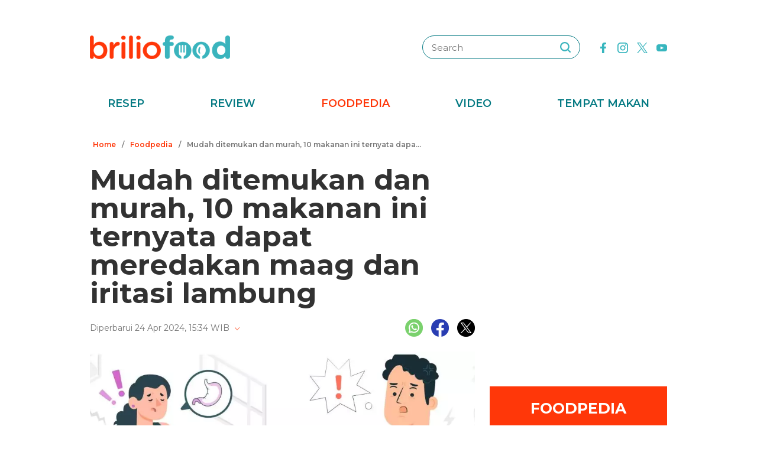

--- FILE ---
content_type: text/html; charset=utf-8
request_url: https://www.google.com/recaptcha/api2/aframe
body_size: 222
content:
<!DOCTYPE HTML><html><head><meta http-equiv="content-type" content="text/html; charset=UTF-8"></head><body><script nonce="IuW8MVEyUJwoyJEbKQqclg">/** Anti-fraud and anti-abuse applications only. See google.com/recaptcha */ try{var clients={'sodar':'https://pagead2.googlesyndication.com/pagead/sodar?'};window.addEventListener("message",function(a){try{if(a.source===window.parent){var b=JSON.parse(a.data);var c=clients[b['id']];if(c){var d=document.createElement('img');d.src=c+b['params']+'&rc='+(localStorage.getItem("rc::a")?sessionStorage.getItem("rc::b"):"");window.document.body.appendChild(d);sessionStorage.setItem("rc::e",parseInt(sessionStorage.getItem("rc::e")||0)+1);localStorage.setItem("rc::h",'1769400869538');}}}catch(b){}});window.parent.postMessage("_grecaptcha_ready", "*");}catch(b){}</script></body></html>

--- FILE ---
content_type: application/javascript; charset=utf-8
request_url: https://fundingchoicesmessages.google.com/f/AGSKWxW8Aq2h1cyQf8rkKrGcWtlvXUBbE3pe22Yk5Y1cG6wjW0iXKaRQD0paAkkgs9Y8sSWBsLo5-rXa_7ddDaPdcHF2zzVJzltoDmnL_wVPrLVAyToLd7QKLJ9kImOUYGLNdNbAMLm7lykCDCMO7FNyonzZuJNEHq7JuEroZzdpoRTUU_NV2uPUqZ4lqTjU/__ad_url=_728x150._adplugin.=adtech_/vghd.swf
body_size: -1289
content:
window['dd31e0c6-23c1-48e3-aa05-a154513797bf'] = true;